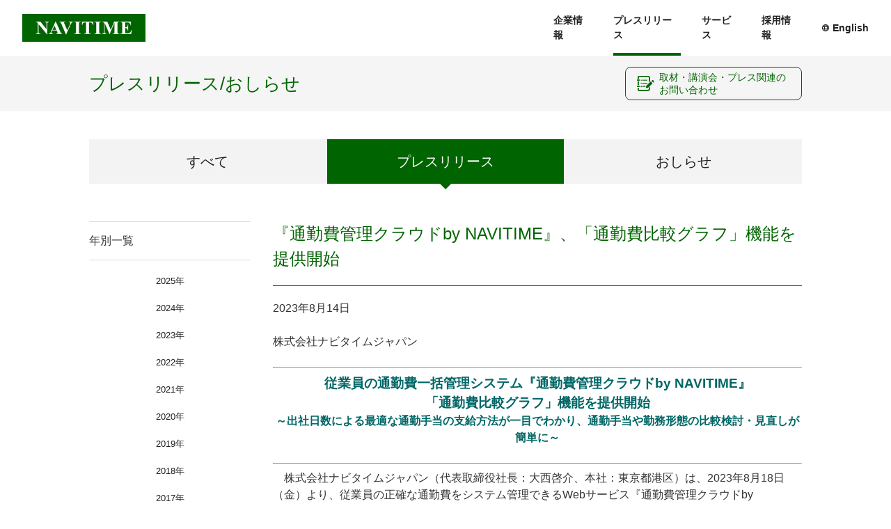

--- FILE ---
content_type: text/html
request_url: https://corporate.navitime.co.jp/topics/pr/202308/14_5629.html
body_size: 20630
content:
<!DOCTYPE HTML>
<html lang="ja">
<head>
	<meta charset="UTF-8">
	<title>『通勤費管理クラウドby NAVITIME』、「通勤費比較グラフ」機能を提供開始｜プレスリリース/おしらせ｜ナビタイムジャパン</title>
	<meta name="description" content="ナビタイムジャパンは、経路探索エンジンの技術で世界の産業に奉仕いたします。">
	<meta name="viewport" content="width=device-width,initial-scale=1.0,viewport-fit=cover">
	<meta property="og:title" content="『通勤費管理クラウドby NAVITIME』、「通勤費比較グラフ」機能を提供開始｜プレスリリース/おしらせ｜ナビタイムジャパン">
	<meta property="og:type" content="article">
	<meta property="og:url" content="https://corporate.navitime.co.jp/topics/pr/202308/14_5629.html">
	<meta property="og:site_name" content="ナビタイムジャパン - NAVITIME JAPAN">
	<meta property="og:description" content="ナビタイムジャパンは、全世界の人々がどこへでも安心して移動できるナビゲーションを目指しています">
	<meta property="og:image" content="https://corporate.navitime.co.jp/topics/assets_c/2023/08/783fa333adf0af560f3a045ff6094bf69b5e8dee.png">

	<meta name="twitter:card" content="summary_large_image">
	<meta name="twitter:site" content="@navitime_pr">
	<meta name="twitter:title" content="『通勤費管理クラウドby NAVITIME』、「通勤費比較グラフ」機能を提供開始｜プレスリリース/おしらせ｜ナビタイムジャパン">
	<meta name="twitter:description" content="ナビタイムジャパンは、全世界の人々がどこへでも安心して移動できるナビゲーションを目指しています">
	<meta name="twitter:image" content="https://corporate.navitime.co.jp/topics/assets_c/2023/08/783fa333adf0af560f3a045ff6094bf69b5e8dee.png">

	<link rel="shortcut icon" href="/common/favicon.ico" type="image/vnd.microsoft.icon">
	<link rel="icon" href="/common/favicon.ico" type="image/vnd.microsoft.icon">
	<link rel="stylesheet" type="text/css" href="/common/css/style.css">
	<meta name="google-site-verification" content="6mvCcbYGT5rcPOs3-EdqWHuHExPW0xwln3BX6BjYh4s" />
</head>
<body class="topics">
	<div id="fb-root"></div>
	<script async defer crossorigin="anonymous" src="https://connect.facebook.net/ja_JP/sdk.js#xfbml=1&version=v5.0&autoLogAppEvents=1"></script>
	<header class="global-header" role="banner">
		<h1 class="global-header__logo"><a href="https://corporate.navitime.co.jp/"><img src="/common/img/img_logo.jpg" alt="ナビタイムジャパン - NAVITIME JAPAN"></a></h1>
		<nav class="global-nav">
			<div class="global-nav__btn is-hidden--pc">
				<span></span>
			</div>
			<div class="global-nav-list-wrap">
				<ul class="global-nav-list">
                <li class="global-nav-list__item is-hidden--pc"><a href="/">トップページ</a></li>
					<li class="global-nav-list__item js-open">
						<a href="/about/">企業情報</a>
						<div class="global-sub-nav">
							<ul class="global-sub-nav-list">
								<li class="global-sub-nav-list__item">
									<a href="/philosophy/">経営理念</a>
								</li>
								<li class="global-sub-nav-list__item">
									<a href="/profile/">会社概要</a>
								</li>
								<li class="global-sub-nav-list__item">
									<a href="/message/">社長メッセージ</a>
								</li>
								<li class="global-sub-nav-list__item">
									<a href="/tech/">コアテクノロジー</a>
								</li>
							</ul>
						</div>
					</li>
					<li class="global-nav-list__item js-open">
						<a href="/topics/">プレスリリース</a>
						<div class="global-sub-nav">
							<ul class="global-sub-nav-list">
								<li class="global-sub-nav-list__item"><a href="/topics/topics.html">プレスリリース</a></li>
								<li class="global-sub-nav-list__item"><a href="/topics/info.html">おしらせ</a></li>
							</ul>
						</div>
					</li>
					<li class="global-nav-list__item js-open">
						<a href="/service/">サービス</a>
						<div class="global-sub-nav">
							<ul class="global-sub-nav-list">
								<li class="global-sub-nav-list__item"><a href="/service_jp/">個人向けサービス</a></li>
								<li class="global-sub-nav-list__item"><a href="/business/">法人向けサービス</a></li>
							</ul>
						</div>
					</li>
					<li class="global-nav-list__item"><a href="https://recruit.navitime.co.jp/" target="_blank">採用情報</a></li>
					<li class="global-nav-list__item--en"><a href="/en/" class="ico_language" target="_blank">English</a></li>
				</ul>
			</div>
		</nav>
	</header>
	<main class="main" id="pagetop">
		<article class="main-contents">
			<header class="main-contents-header">
				<h1 class="main-contents-header__ttl">プレスリリース/<br class="is-hidden--pc">おしらせ</h1>
			</header>
			<div class="topics-contents">
				<nav class="topics-category">
					<a href="/topics/" class="topics-category__btn">すべて</a>
					<a href="/topics/topics.html" class="topics-category__btn is-current">プレス<br class="is-hidden--pc">リリース</a>
					<a href="/topics/info.html" class="topics-category__btn">おしらせ</a>
				</nav>
				<div class="topics-contents-body">
					<section class="topics-yearly">
						<h2 class="topics-yearly__ttl">年別一覧</h2>
						<ul class="topics-yearly-list">

	
	
	
	
	
	
	
	
	
	
	
	
	
	
	
	
	
	
	
	
	
	
	
	
	
	
	
	
	
	
	
	
	
	
	
	
	
	
	
	
	
	
	
	
	
	
	
	
	
	
	
	
	
	
							<li class="topics-yearly-list__item"><a href="https://corporate.navitime.co.jp/topics/topics2025.html">2025年</a></li>
	
	
	
	
							<li class="topics-yearly-list__item"><a href="https://corporate.navitime.co.jp/topics/topics2024.html">2024年</a></li>
	
	
	
	
							<li class="topics-yearly-list__item"><a href="https://corporate.navitime.co.jp/topics/topics2023.html">2023年</a></li>
	
	
	
	
							<li class="topics-yearly-list__item"><a href="https://corporate.navitime.co.jp/topics/topics2022.html">2022年</a></li>
	
	
	
	
							<li class="topics-yearly-list__item"><a href="https://corporate.navitime.co.jp/topics/topics2021.html">2021年</a></li>
	
	
	
	
							<li class="topics-yearly-list__item"><a href="https://corporate.navitime.co.jp/topics/topics2020.html">2020年</a></li>
	
	
	
	
							<li class="topics-yearly-list__item"><a href="https://corporate.navitime.co.jp/topics/topics2019.html">2019年</a></li>
	
	
	
	
							<li class="topics-yearly-list__item"><a href="https://corporate.navitime.co.jp/topics/topics2018.html">2018年</a></li>
	
	
	
	
							<li class="topics-yearly-list__item"><a href="https://corporate.navitime.co.jp/topics/topics2017.html">2017年</a></li>
	
	
	
	
							<li class="topics-yearly-list__item"><a href="https://corporate.navitime.co.jp/topics/topics2016.html">2016年</a></li>
	
	
	
	
							<li class="topics-yearly-list__item"><a href="https://corporate.navitime.co.jp/topics/topics2015.html">2015年</a></li>
	
	
	
	
							<li class="topics-yearly-list__item"><a href="https://corporate.navitime.co.jp/topics/topics2014.html">2014年</a></li>
	
	
	
	
							<li class="topics-yearly-list__item"><a href="https://corporate.navitime.co.jp/topics/topics2013.html">2013年</a></li>
	
	
	
	
							<li class="topics-yearly-list__item"><a href="https://corporate.navitime.co.jp/topics/topics2012.html">2012年</a></li>
	
	
	
	
							<li class="topics-yearly-list__item"><a href="https://corporate.navitime.co.jp/topics/topics2011.html">2011年</a></li>
	
	
	
	
							<li class="topics-yearly-list__item"><a href="https://corporate.navitime.co.jp/topics/topics2010.html">2010年</a></li>
	
	
	
	
							<li class="topics-yearly-list__item"><a href="https://corporate.navitime.co.jp/topics/topics2009.html">2009年</a></li>
	
	
	
	
							<li class="topics-yearly-list__item"><a href="https://corporate.navitime.co.jp/topics/topics2008.html">2008年</a></li>
	
	
	
	
							<li class="topics-yearly-list__item"><a href="https://corporate.navitime.co.jp/topics/topics2007.html">2007年</a></li>
	
	
	
	
							<li class="topics-yearly-list__item"><a href="https://corporate.navitime.co.jp/topics/topics2006.html">2006年</a></li>
	
	
	
	
							<li class="topics-yearly-list__item"><a href="https://corporate.navitime.co.jp/topics/topics2005.html">2005年</a></li>
	
	
	
	
							<li class="topics-yearly-list__item"><a href="https://corporate.navitime.co.jp/topics/topics2004.html">2004年</a></li>
	
	
	
	
							<li class="topics-yearly-list__item"><a href="https://corporate.navitime.co.jp/topics/topics2003.html">2003年</a></li>
	
	
	
	
							<li class="topics-yearly-list__item"><a href="https://corporate.navitime.co.jp/topics/topics2002.html">2002年</a></li>
	
	

						</ul>
					</section>
					<section class="entry-contents">
						<h2 class="entry-contents__ttl">『通勤費管理クラウドby NAVITIME』、「通勤費比較グラフ」機能を提供開始</h2>
						<div class="entry-contents-body">
<p>2023年8月14日</p>
<p>株式会社ナビタイムジャパン</p>
<hr />
<h3 style="text-align: center;"><span style="color: #006666;">従業員の通勤費一括管理システム『通勤費管理クラウドby NAVITIME』<br />「通勤費比較グラフ」機能を提供開始</span></h3>
<p style="text-align: center;"><span style="color: #006666;"><strong>～出社日数による最適な通勤手当の支給方法が一目でわかり、通勤手当や勤務形態の比較検討・見直しが簡単に～</strong></span></p>
<hr />
<p>　株式会社ナビタイムジャパン（代表取締役社長：大西啓介、本社：東京都港区）は、2023年8月18日（金）より、従業員の正確な通勤費をシステム管理できるWebサービス『通勤費管理クラウドby NAVITIME』にて、「通勤費比較グラフ」機能を提供開始いたします。</p>
<p>　『通勤費管理クラウドby NAVITIME』は、人事・労務などの管理者側で、従業員とその住所、勤務地を一括で登録し、各従業員の通勤経路と通勤費を検索して、登録・管理できるサービスです。必要なデータをCSV形式で出力できるため、お客様がご利用中の既存の給与システムなどとのデータ連携も可能です。</p>
<p>　「通勤費比較グラフ」機能は、1か月あたりの通勤費支給額を簡単にシミュレーションできる機能です。毎月の出社日数に対し、実費精算/1か月定期/3か月定期/6か月定期/オフピーク定期、それぞれの支給額をグラフ上で一覧比較できます。出社日数ごとに、どの支給方法が最も通勤費が安いかが一目でわかるので、どの支給方法が最適なのか、支給方法や出社日数の規程をどのように変更するのがよいのかなどを、簡単に検討できます。平日朝のピーク時間帯を避けると通常よりも割安となるオフピーク定期券の発売などもあり、勤務時間帯をフレックスにすることで、通勤費を抑えるなどのシミュレーションも可能です。シミュレーションは、全従業員合算もしくは従業員ごとの2パターンで表示できます。</p>
<p><img alt="img_pr_aster_graph.png" src="https://corporate.navitime.co.jp/topics/assets_c/2023/08/img_pr_aster_graph.png" width="743" height="390" class="mt-image-center" style="text-align: center; display: block; margin: 0 auto 20px;" /></p>
<p>　リモートワークが定着し、出社勤務と組み合わせたハイブリッドワークを採用する企業が増える中、支給する通勤費の最適化や出社日数を柔軟に見直したいという各企業のニーズが高まっていると考えられることから、本機能を開発しました。<br />　また、紙の書類やExcelなどで従業員の通勤費を管理している企業では、複数の支給方法ごとのシミュレーションデータを作成するのにも、膨大な時間と手間がかかると考えられます。本サービス・本機能を提供することで、通勤費の管理や変更が簡単にできるだけでなく、さらに通勤費コストの最適化を図る支援ができるのでは、と考えております。</p>
<p>　なお、本機能は、2023年8月22日（火）・23日（水）に開催される「第2回　バックオフィスDXPO東京'23」（会場：東京ビッグサイト）のナビタイムジャパンブース（ブース位置：東7ホール　6-32）にて、初めて展示いたします。実際のPC画面をご覧になりながら、体験いただけます。</p>
<p><a href="https://corporate.navitime.co.jp/topics/pr/202308/14_5628.html" target="_blank" rel="noopener noreferrer">▶「第2回　バックオフィスDXPO東京'23」出展詳細</a><br />　</p>
<p>　また、2023年9月8日（金）に、『通勤費管理クラウドby NAVITIME』についてのオンラインセミナーを開催いたします。2023年秋以降も引き続き実施される運賃改定の最新情報や、『通勤費管理クラウドby NAVITIME』の使い方について30分で解説いたします。質疑応答にて、直接、担当者へご質問いただくことも可能です。</p>
<p><strong>■オンラインセミナー概要</strong></p>
<table border="1px" bordercolor="#d6d6d6" cellspacing="0" cellpadding="5" class="exhibition_table">
<tbody>
<tr>
<td class="title_cell">テーマ・内容</td>
<td>
<p><strong>「30分で解説！秋の運賃改定に備えよう！無料でかんたんにお試しできる、通勤費管理クラウドの使い方講座」</strong></p>
<p>2023年春に続き、今秋も多くの交通事業者において、バリアフリー料金の導入等による大規模な運賃改定が予定されています。今後の運賃改定のまとめ情報をお伝えするとともに、通勤費管理クラウドの導入方法と便利な機能を30分で解説します。</p>
</td>
</tr>
<tr>
<td class="title_cell">開催日時</td>
<td>2023年9月8日(金) 11:00～11:30</td>
</tr>
<tr>
<td class="title_cell">開催場所</td>
<td>オンラインセミナー（Zoomウェビナー）</td>
</tr>
<tr>
<td class="title_cell">参加費</td>
<td>無料</td>
</tr>
<tr>
<td class="title_cell">詳細・申し込み</td>
<td><a href="https://api-sdk.navitime.co.jp/tsukinhi-cloud/event/2023/0908/" target="_blank" rel="noopener noreferrer">https://api-sdk.navitime.co.jp/tsukinhi-cloud/event/2023/0908/</a></td>
</tr>
</tbody>
</table>
<p><strong>■『通勤費管理クラウドby NAVITIME』のご利用に関するお問い合わせ先</strong><br />機能の詳細や、実際のサービスをお試しになりたいなど、導入ご検討の方は、下記よりお問い合わせください。</p>
<p>株式会社ナビタイムジャパン　ソリューション事業　<a href="https://api-sdk.navitime.co.jp/tsukinhi-cloud/contact/" target="_blank" rel="noopener noreferrer">お問い合わせフォーム</a></p>
<p><span style="font-size: 0.600em;"><span>※「NAVITIME」は、株式会社ナビタイムジャパンの登録商標です。<br />※その他、記載の会社名または商品名等は各社の商標または登録商標です。</span></span></p>
						</div>
						<div class="entry-share">
							<div class="fb-like" data-href="https://corporate.navitime.co.jp/topics/pr/202308/14_5629.html" data-width="" data-layout="button_count" data-action="like" data-size="small" data-show-faces="false" data-share="true"></div>
							<a href="https://twitter.com/share?ref_src=twsrc%5Etfw" class="twitter-share-button" data-text="『通勤費管理クラウドby NAVITIME』、「通勤費比較グラフ」機能を提供開始" data-url="https://corporate.navitime.co.jp/topics/pr/202308/14_5629.html" data-show-count="false">Tweet</a><script async src="https://platform.twitter.com/widgets.js" charset="utf-8"></script>
						</div>
					</section>
				</div>
				<div class="press-inquiry">
					<a href="https://corporate.navitime.co.jp/contact/press.html" class="press-inquiry__btn ico_press" target="_blank">取材・講演会・プレス関連の<br class="is-hidden--pc">お問い合わせ</a>
				</div>
			</div>
			<nav class="breadcrumb">
				<ol class="breadcrumb-list">
					<li class="breadcrumb-list__item"><a href="/" class="ico_home"></a></li>
					<li class="breadcrumb-list__item"><a href="/topics/topics.html">プレスリリース</a></li>
					<li class="breadcrumb-list__item"><a href="/topics/topics2023.html">2023年</a></li>
					<li class="breadcrumb-list__item"><span>『通勤費管理クラウドby NAVITIME』、「通勤費比較グラフ」機能を提供開始</span></li>
				</ol>
			</nav>
		</article>
		<a href="#pagetop" class="totop ico_arrow_u"></a>
	</main>
	<footer class="global-footer" role="contentinfo">
		<nav class="global-footer-nav">
			<a href="/contact/" class="global-footer-nav__link ico_mail"></a>
			<div class="search-box">
				<div class="search-box__btn ico_search"></div>
<form method="get" id="search" action="https://corporate.navitime.co.jp/cgi-bin/mt/mt-search.cgi">
					<div class="search-box-contents">
						<div class="search-box-contents__input"><input type="text" name="search" value="" class="search-txt" placeholder="サイト内検索"></div>

						<input type="hidden" name="IncludeBlogs" value="5">
						<input type="hidden" name="blog_id" value="5">

						<input type="hidden" name="limit" value="20">
						<div class="search-box-contents__btn"><input type="submit" class="search-btn" value="検索"></div>
						<div class="search-box-contents__close ico_cross"></div>
					</div>
				</form>
			</div>
			<ul class="global-footer-nav-list">
				<li class="global-footer-nav-list__item"><a href="/policy/">個人情報保護方針</a></li>
				<li class="global-footer-nav-list__item"><a href="/security_policy/">情報セキュリティ基本方針</a></li>
                <li class="global-footer-nav-list__item"><a href="https://corporate.navitime.co.jp/humanrights/humanrightspolicy.html">人権方針</a></li>
                <li class="global-footer-nav-list__item"><a href="/customerharassment.html">カスタマーハラスメントに対する基本方針</a></li>
                <li class="global-footer-nav-list__item"><a href="https://corporate.navitime.co.jp/antisocial.html">反社会的勢力に対する基本方針</a></li>
				<li class="global-footer-nav-list__item"><a href="/sitemap.html">サイトマップ</a></li>
				<li class="global-footer-nav-list__item"><a href="https://www.navitime.co.jp/pcstorage/html/trademark/" target="_blank"><span class="ico_blank">商標について</span></a></li>
				<li class="global-footer-nav-list__item"><a href="http://www.navitime.co.jp/" target="_blank"><span class="ico_blank">PC-NAVITIME</span></a></li>
			</ul>
		</nav>
		<div class="p-mark">
			<a href="https://www.ipa.go.jp/security/security-action/" class="s-action__link" target="_blank"><img src="/common/img/img_s-action.png" alt="SECURITY ACTION"></a>
			<a href="http://privacymark.jp/" class="p-mark__link" target="_blank"><img src="/common/img/img_p-mark.png" alt="プライバシーマーク"></a>
		</div>
		<div class="global-footer-block">
			<div class="global-footer-sns">
				<a href="http://twitter.com/navitime_pr" class="global-footer-sns__link ico_twitter" target="_blank"></a>
				<a href="https://www.facebook.com/NAVITIME" class="global-footer-sns__link ico_facebook-square" target="_blank"></a>
			</div>
        <p class="global-footer__copyright"><small>Copyright © NAVITIME JAPAN Co., Ltd. All rights reserved.</small></p>
		</div>
	</footer>
	<!-- Global site tag (gtag.js) - Google Analytics -->
	<script async 
	src="https://www.googletagmanager.com/gtag/js?id=UA-12826301-41"></script>
	<script>
		window.dataLayer = window.dataLayer || [];
		function gtag(){dataLayer.push(arguments);}
		gtag('js', new Date());

		gtag('config', 'UA-12826301-41');
	</script>
	<script src="//ajax.googleapis.com/ajax/libs/jquery/3.1.1/jquery.min.js"></script>
	<script> (window.jQuery || document .write('<script src="/common/js/jquery-3.1.1.min.js"><\/script>')); </script>
	<script src="/common/js/common.js"></script>
	<script>
		yearlyAccordion();
		imgModal();
		entryFunction();
	</script>
<!-- Start of HubSpot Embed Code -->
	<script type="text/javascript" id="hs-script-loader" async defer src="//js.hs-scripts.com/21230802.js"></script>
<!-- End of HubSpot Embed Code -->
</body>
</html>

--- FILE ---
content_type: application/javascript
request_url: https://corporate.navitime.co.jp/common/js/common.js
body_size: 4566
content:
function gnavOpen(){var o=window.innerWidth;o>767&&PC&&$(".global-nav-list .js-open").hover(function(){$(this).addClass("is-open")},function(){$(this).removeClass("is-open")})}function yearlyAccordion(){var o=window.innerWidth;o<=767&&$(".topics-yearly__ttl").on("click",function(){$(this).toggleClass("is-open"),$(this).next(".topics-yearly-list").slideToggle()})}function newIcon(){var o=14;o=24*o*60*60*1e3,now=new Date;var a=$(".topics-archive-list-link__date");a.each(function(){var a=$(this).text().replace(/^(\d+)\/(\d+)\/(\d+)$/,"$1,$2,$3");a=a.split(",");var s=new Date(a[0],a[1]-1,a[2]);end=new Date(s.getTime()+o),now<end&&$(this).parent(".topics-archive-list-link").addClass("is-new")})}function imgModal(){location.href;$("body").prepend('<div class="overlay" />'),$(".js-mark").length?($(".js-mark").parent(".entry-contents-body").wrapInner('<div class="article-old" />'),$(".entry-contents-body").append('<div class="modal"><div class="modal-contents"><iframe class="modal-contents__inner" src=""></iframe></div><div class="modal-close"></div></div>'),$(".iframe-modal").each(function(){$(this).on("click",function(){var o=$(this).data("modal");$(".modal-contents__inner")[0].contentDocument.location.replace(o),$(".modal-contents__inner").on("load",function(){var o=$(this).contents().find("img").width(),a=$(this).contents().find("img").height();$(".modal").css({width:o+20,height:a+20})}),$(".overlay, .modal").addClass("is-show")})})):($(".entry-contents-body").append('<div class="modal"><div class="modal-img"><img src=""></div><div class="modal-close"></div></div>'),$(".entry-contents-body img").each(function(){$(this).addClass("img-modal")}),$(".img-modal").each(function(){var o=new Image;o.src=$(this).attr("src"),$(this).on("click",function(){$(".modal-img").scrollTop(0),$(".modal-img").scrollLeft(0),$(".modal-img img").attr("src",o.src);var a=o.width,s=o.height;$(".modal").css({width:a+20,height:s+20}),$(".overlay, .modal").addClass("is-show")})})),$(".overlay, .modal-close").on("click",function(){$(".overlay, .modal").removeClass("is-show"),$(".modal").css({width:0,height:0})})}function entryFunction(){var o=location.pathname;$(".entry-contents-body iframe").length&&$(".entry-contents-body iframe").each(function(){var o=$(this).attr("src");o.match(/youtube/)&&$(this).wrap('<div class="iframe-wrap" />')}),$(".entry-contents-body table").length&&$(".entry-contents-body table").each(function(){$(this).wrap('<div class="swipe-table" />'),$(this).parent().prepend('<div class="swipe-icon" />'),$(".swipe-table").on("touchmove mousemove",function(){$(this).find(".swipe-icon").fadeOut()});var o=$(this).attr("cellpadding");o&&$(this).find("td").css("padding",o);var a=$(this).attr("border");a&&($(this).css("border",a+"px #aaa solid"),$(this).find("td").css("border",a+"px #aaa solid")),$(this).find("td").each(function(){var o=$(this).attr("bgcolor");o&&$(this).css("background-color",o)})}),"/topics/pr/200407/21_446.html"==o&&$(".entry-contents-body table").addClass("particular-table01")}var ua=navigator.userAgent,SP=!1,Tab=!1,PC=!1;ua.indexOf("iPhone")>0||ua.indexOf("iPod")>0||ua.indexOf("Android")>0&&ua.indexOf("Mobile")>0?($("body").addClass("sp"),SP=!0):ua.indexOf("iPad")>0||ua.indexOf("Android")>0?($("body").addClass("tab"),Tab=!0):($("body").addClass("pc"),PC=!0),$(function(){gnavOpen();var o;$(".global-nav__btn").on("click",function(){$(this).toggleClass("is-open"),$(this).hasClass("is-open")?(o=$(window).scrollTop(),$("body").addClass("is-fixed").css({top:-o}).dequeue(),$(".global-nav-list-wrap").scrollTop(0)):($("body").removeClass("is-fixed").css({top:0}),window.scrollTo(0,o))}),$(".global-footer .search-box__btn").on("click",function(){$(this).removeClass("is-delay"),$(".global-footer-nav__link").removeClass("is-delay"),$(this).parent(".search-box").addClass("is-open"),$(".global-footer-nav__link").addClass("is-hidden")}),$(".search-box-contents__close").on("click",function(){$(".global-footer .search-box__btn, .global-footer-nav__link").addClass("is-delay"),$(this).parents(".search-box").removeClass("is-open"),$(".global-footer-nav__link").removeClass("is-hidden"),$(".search-txt").val("")}),$('a[href^="#"]').on("click",function(){var o=500,a=$(this).attr("href"),s=$("#"==a||""==a?"html":a),n=s.offset().top;return $("body,html").animate({scrollTop:n},o,"swing"),!1}),$("#search").submit(function(){var o=$(".search-box-contents__input input");return o.val(o.val().replace(/^\s+|\s+$|\"|\-/g,"")),!0})}),$(window).on("load scroll",function(){var o=$(window).scrollTop();$(window).innerHeight();o>50?$(".totop").addClass("is-show"):$(".totop").removeClass("is-show")});